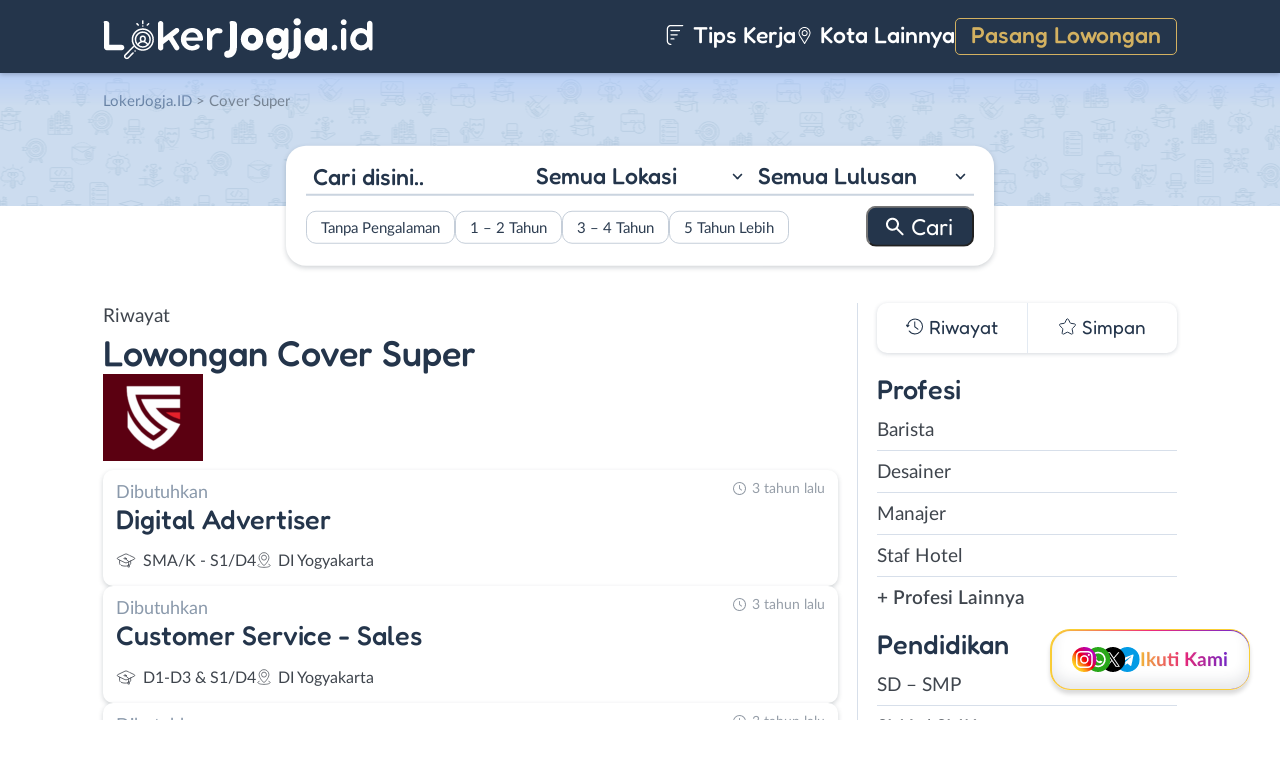

--- FILE ---
content_type: text/html; charset=UTF-8
request_url: https://www.lokerjogja.id/perusahaan/cover-super
body_size: 10425
content:
<!DOCTYPE html>
<html lang="en">
<head>
<meta http-equiv="content-type" content="text/html; charset=UTF-8"/>
<meta http-equiv="X-UA-Compatible" content="IE=edge">
<meta name="viewport" content="width=device-width, initial-scale=1.0">
<meta name="theme-color" content="#24354B">
<meta name='robots' content='index, follow, max-image-preview:large, max-snippet:-1, max-video-preview:-1'/>
<style>img:is([sizes="auto" i], [sizes^="auto," i]){contain-intrinsic-size:3000px 1500px}</style>
<title>Riwayat Lowongan Kerja Perusahaan Cover Super - LokerJogja.ID</title>
<meta name="description" content="Daftar riwayat lowongan kerja perusahaan Cover Super yang pernah dipasang di LokerJogja.ID."/>
<link rel="canonical" href="https://www.lokerjogja.id/perusahaan/cover-super/"/>
<meta property="og:locale" content="id_ID"/>
<meta property="og:type" content="article"/>
<meta property="og:title" content="Riwayat Lowongan Kerja Perusahaan Cover Super - LokerJogja.ID"/>
<meta property="og:description" content="Daftar riwayat lowongan kerja perusahaan Cover Super yang pernah dipasang di LokerJogja.ID."/>
<meta property="og:url" content="https://www.lokerjogja.id/perusahaan/cover-super/"/>
<meta property="og:site_name" content="LokerJogja.ID"/>
<meta name="twitter:card" content="summary_large_image"/>
<meta name="twitter:site" content="@lokerjogjax"/>
<script type="application/ld+json" class="yoast-schema-graph">{"@context":"https://schema.org","@graph":[{"@type":"CollectionPage","@id":"https://www.lokerjogja.id/perusahaan/cover-super/","url":"https://www.lokerjogja.id/perusahaan/cover-super/","name":"Riwayat Lowongan Kerja Perusahaan Cover Super - LokerJogja.ID","isPartOf":{"@id":"https://www.lokerjogja.id/#website"},"primaryImageOfPage":{"@id":"https://www.lokerjogja.id/perusahaan/cover-super/#primaryimage"},"image":{"@id":"https://www.lokerjogja.id/perusahaan/cover-super/#primaryimage"},"thumbnailUrl":"https://www.lokerjogja.id/wp-content/uploads/2023/03/Cover-Super-Banner.jpg","description":"Daftar riwayat lowongan kerja perusahaan Cover Super yang pernah dipasang di LokerJogja.ID.","breadcrumb":{"@id":"https://www.lokerjogja.id/perusahaan/cover-super/#breadcrumb"},"inLanguage":"id-ID"},{"@type":"ImageObject","inLanguage":"id-ID","@id":"https://www.lokerjogja.id/perusahaan/cover-super/#primaryimage","url":"https://www.lokerjogja.id/wp-content/uploads/2023/03/Cover-Super-Banner.jpg","contentUrl":"https://www.lokerjogja.id/wp-content/uploads/2023/03/Cover-Super-Banner.jpg","width":640,"height":800,"caption":"Cover Super Banner"},{"@type":"BreadcrumbList","@id":"https://www.lokerjogja.id/perusahaan/cover-super/#breadcrumb","itemListElement":[{"@type":"ListItem","position":1,"name":"Home","item":"https://www.lokerjogja.id/"},{"@type":"ListItem","position":2,"name":"Cover Super"}]},{"@type":"WebSite","@id":"https://www.lokerjogja.id/#website","url":"https://www.lokerjogja.id/","name":"LokerJogja.ID","description":"Loker Jogja ID","publisher":{"@id":"https://www.lokerjogja.id/#organization"},"potentialAction":[{"@type":"SearchAction","target":{"@type":"EntryPoint","urlTemplate":"https://www.lokerjogja.id/?s={search_term_string}"},"query-input":{"@type":"PropertyValueSpecification","valueRequired":true,"valueName":"search_term_string"}}],"inLanguage":"id-ID"},{"@type":"Organization","@id":"https://www.lokerjogja.id/#organization","name":"LokerJogja.ID","url":"https://www.lokerjogja.id/","logo":{"@type":"ImageObject","inLanguage":"id-ID","@id":"https://www.lokerjogja.id/#/schema/logo/image/","url":"https://www.lokerjogja.id/wp-content/uploads/2018/10/lokerjogja.jpg","contentUrl":"https://www.lokerjogja.id/wp-content/uploads/2018/10/lokerjogja.jpg","width":500,"height":500,"caption":"LokerJogja.ID"},"image":{"@id":"https://www.lokerjogja.id/#/schema/logo/image/"},"sameAs":["https://www.facebook.com/lokerjogjaid/","https://x.com/lokerjogjax","https://www.instagram.com/lokerjogjayk/","https://www.linkedin.com/company/lokerjogjaid"]}]}</script>
<link rel="manifest" href="/pwa-manifest.json">
<link rel="apple-touch-icon" sizes="512x512" href="https://www.lokerjogja.id/wp-content/themes/loker-v2/assets/img/app/icon/jogja/LokerJogja.ID-512-Icon.png">
<link rel="apple-touch-icon-precomposed" sizes="192x192" href="https://www.lokerjogja.id/wp-content/themes/loker-v2/assets/img/app/icon/jogja/LokerJogja.ID-192-Icon.png">
<link rel="alternate" type="application/rss+xml" title="LokerJogja.ID &raquo; Feed" href="https://www.lokerjogja.id/feed/"/>
<link rel="alternate" type="application/rss+xml" title="LokerJogja.ID &raquo; Umpan Komentar" href="https://www.lokerjogja.id/comments/feed/"/>
<link rel="alternate" type="application/rss+xml" title="Umpan LokerJogja.ID &raquo; Cover Super Perusahaan" href="https://www.lokerjogja.id/perusahaan/cover-super/feed/"/>
<link rel="stylesheet" type="text/css" href="//www.lokerjogja.id/wp-content/cache/wpfc-minified/2xuisfvh/fmsii.css" media="all"/>
<style id='classic-theme-styles-inline-css'>.wp-block-button__link{color:#fff;background-color:#32373c;border-radius:9999px;box-shadow:none;text-decoration:none;padding:calc(.667em + 2px) calc(1.333em + 2px);font-size:1.125em}.wp-block-file__button{background:#32373c;color:#fff;text-decoration:none}</style>
<style id='global-styles-inline-css'>:root{--wp--preset--aspect-ratio--square:1;--wp--preset--aspect-ratio--4-3:4/3;--wp--preset--aspect-ratio--3-4:3/4;--wp--preset--aspect-ratio--3-2:3/2;--wp--preset--aspect-ratio--2-3:2/3;--wp--preset--aspect-ratio--16-9:16/9;--wp--preset--aspect-ratio--9-16:9/16;--wp--preset--color--black:#000000;--wp--preset--color--cyan-bluish-gray:#abb8c3;--wp--preset--color--white:#ffffff;--wp--preset--color--pale-pink:#f78da7;--wp--preset--color--vivid-red:#cf2e2e;--wp--preset--color--luminous-vivid-orange:#ff6900;--wp--preset--color--luminous-vivid-amber:#fcb900;--wp--preset--color--light-green-cyan:#7bdcb5;--wp--preset--color--vivid-green-cyan:#00d084;--wp--preset--color--pale-cyan-blue:#8ed1fc;--wp--preset--color--vivid-cyan-blue:#0693e3;--wp--preset--color--vivid-purple:#9b51e0;--wp--preset--gradient--vivid-cyan-blue-to-vivid-purple:linear-gradient(135deg,rgba(6,147,227,1) 0%,rgb(155,81,224) 100%);--wp--preset--gradient--light-green-cyan-to-vivid-green-cyan:linear-gradient(135deg,rgb(122,220,180) 0%,rgb(0,208,130) 100%);--wp--preset--gradient--luminous-vivid-amber-to-luminous-vivid-orange:linear-gradient(135deg,rgba(252,185,0,1) 0%,rgba(255,105,0,1) 100%);--wp--preset--gradient--luminous-vivid-orange-to-vivid-red:linear-gradient(135deg,rgba(255,105,0,1) 0%,rgb(207,46,46) 100%);--wp--preset--gradient--very-light-gray-to-cyan-bluish-gray:linear-gradient(135deg,rgb(238,238,238) 0%,rgb(169,184,195) 100%);--wp--preset--gradient--cool-to-warm-spectrum:linear-gradient(135deg,rgb(74,234,220) 0%,rgb(151,120,209) 20%,rgb(207,42,186) 40%,rgb(238,44,130) 60%,rgb(251,105,98) 80%,rgb(254,248,76) 100%);--wp--preset--gradient--blush-light-purple:linear-gradient(135deg,rgb(255,206,236) 0%,rgb(152,150,240) 100%);--wp--preset--gradient--blush-bordeaux:linear-gradient(135deg,rgb(254,205,165) 0%,rgb(254,45,45) 50%,rgb(107,0,62) 100%);--wp--preset--gradient--luminous-dusk:linear-gradient(135deg,rgb(255,203,112) 0%,rgb(199,81,192) 50%,rgb(65,88,208) 100%);--wp--preset--gradient--pale-ocean:linear-gradient(135deg,rgb(255,245,203) 0%,rgb(182,227,212) 50%,rgb(51,167,181) 100%);--wp--preset--gradient--electric-grass:linear-gradient(135deg,rgb(202,248,128) 0%,rgb(113,206,126) 100%);--wp--preset--gradient--midnight:linear-gradient(135deg,rgb(2,3,129) 0%,rgb(40,116,252) 100%);--wp--preset--font-size--small:13px;--wp--preset--font-size--medium:20px;--wp--preset--font-size--large:36px;--wp--preset--font-size--x-large:42px;--wp--preset--spacing--20:0.44rem;--wp--preset--spacing--30:0.67rem;--wp--preset--spacing--40:1rem;--wp--preset--spacing--50:1.5rem;--wp--preset--spacing--60:2.25rem;--wp--preset--spacing--70:3.38rem;--wp--preset--spacing--80:5.06rem;--wp--preset--shadow--natural:6px 6px 9px rgba(0, 0, 0, 0.2);--wp--preset--shadow--deep:12px 12px 50px rgba(0, 0, 0, 0.4);--wp--preset--shadow--sharp:6px 6px 0px rgba(0, 0, 0, 0.2);--wp--preset--shadow--outlined:6px 6px 0px -3px rgba(255, 255, 255, 1), 6px 6px rgba(0, 0, 0, 1);--wp--preset--shadow--crisp:6px 6px 0px rgba(0, 0, 0, 1);}:where(.is-layout-flex){gap:0.5em;}:where(.is-layout-grid){gap:0.5em;}body .is-layout-flex{display:flex;}.is-layout-flex{flex-wrap:wrap;align-items:center;}.is-layout-flex > :is(*, div){margin:0;}body .is-layout-grid{display:grid;}.is-layout-grid > :is(*, div){margin:0;}:where(.wp-block-columns.is-layout-flex){gap:2em;}:where(.wp-block-columns.is-layout-grid){gap:2em;}:where(.wp-block-post-template.is-layout-flex){gap:1.25em;}:where(.wp-block-post-template.is-layout-grid){gap:1.25em;}.has-black-color{color:var(--wp--preset--color--black) !important;}.has-cyan-bluish-gray-color{color:var(--wp--preset--color--cyan-bluish-gray) !important;}.has-white-color{color:var(--wp--preset--color--white) !important;}.has-pale-pink-color{color:var(--wp--preset--color--pale-pink) !important;}.has-vivid-red-color{color:var(--wp--preset--color--vivid-red) !important;}.has-luminous-vivid-orange-color{color:var(--wp--preset--color--luminous-vivid-orange) !important;}.has-luminous-vivid-amber-color{color:var(--wp--preset--color--luminous-vivid-amber) !important;}.has-light-green-cyan-color{color:var(--wp--preset--color--light-green-cyan) !important;}.has-vivid-green-cyan-color{color:var(--wp--preset--color--vivid-green-cyan) !important;}.has-pale-cyan-blue-color{color:var(--wp--preset--color--pale-cyan-blue) !important;}.has-vivid-cyan-blue-color{color:var(--wp--preset--color--vivid-cyan-blue) !important;}.has-vivid-purple-color{color:var(--wp--preset--color--vivid-purple) !important;}.has-black-background-color{background-color:var(--wp--preset--color--black) !important;}.has-cyan-bluish-gray-background-color{background-color:var(--wp--preset--color--cyan-bluish-gray) !important;}.has-white-background-color{background-color:var(--wp--preset--color--white) !important;}.has-pale-pink-background-color{background-color:var(--wp--preset--color--pale-pink) !important;}.has-vivid-red-background-color{background-color:var(--wp--preset--color--vivid-red) !important;}.has-luminous-vivid-orange-background-color{background-color:var(--wp--preset--color--luminous-vivid-orange) !important;}.has-luminous-vivid-amber-background-color{background-color:var(--wp--preset--color--luminous-vivid-amber) !important;}.has-light-green-cyan-background-color{background-color:var(--wp--preset--color--light-green-cyan) !important;}.has-vivid-green-cyan-background-color{background-color:var(--wp--preset--color--vivid-green-cyan) !important;}.has-pale-cyan-blue-background-color{background-color:var(--wp--preset--color--pale-cyan-blue) !important;}.has-vivid-cyan-blue-background-color{background-color:var(--wp--preset--color--vivid-cyan-blue) !important;}.has-vivid-purple-background-color{background-color:var(--wp--preset--color--vivid-purple) !important;}.has-black-border-color{border-color:var(--wp--preset--color--black) !important;}.has-cyan-bluish-gray-border-color{border-color:var(--wp--preset--color--cyan-bluish-gray) !important;}.has-white-border-color{border-color:var(--wp--preset--color--white) !important;}.has-pale-pink-border-color{border-color:var(--wp--preset--color--pale-pink) !important;}.has-vivid-red-border-color{border-color:var(--wp--preset--color--vivid-red) !important;}.has-luminous-vivid-orange-border-color{border-color:var(--wp--preset--color--luminous-vivid-orange) !important;}.has-luminous-vivid-amber-border-color{border-color:var(--wp--preset--color--luminous-vivid-amber) !important;}.has-light-green-cyan-border-color{border-color:var(--wp--preset--color--light-green-cyan) !important;}.has-vivid-green-cyan-border-color{border-color:var(--wp--preset--color--vivid-green-cyan) !important;}.has-pale-cyan-blue-border-color{border-color:var(--wp--preset--color--pale-cyan-blue) !important;}.has-vivid-cyan-blue-border-color{border-color:var(--wp--preset--color--vivid-cyan-blue) !important;}.has-vivid-purple-border-color{border-color:var(--wp--preset--color--vivid-purple) !important;}.has-vivid-cyan-blue-to-vivid-purple-gradient-background{background:var(--wp--preset--gradient--vivid-cyan-blue-to-vivid-purple) !important;}.has-light-green-cyan-to-vivid-green-cyan-gradient-background{background:var(--wp--preset--gradient--light-green-cyan-to-vivid-green-cyan) !important;}.has-luminous-vivid-amber-to-luminous-vivid-orange-gradient-background{background:var(--wp--preset--gradient--luminous-vivid-amber-to-luminous-vivid-orange) !important;}.has-luminous-vivid-orange-to-vivid-red-gradient-background{background:var(--wp--preset--gradient--luminous-vivid-orange-to-vivid-red) !important;}.has-very-light-gray-to-cyan-bluish-gray-gradient-background{background:var(--wp--preset--gradient--very-light-gray-to-cyan-bluish-gray) !important;}.has-cool-to-warm-spectrum-gradient-background{background:var(--wp--preset--gradient--cool-to-warm-spectrum) !important;}.has-blush-light-purple-gradient-background{background:var(--wp--preset--gradient--blush-light-purple) !important;}.has-blush-bordeaux-gradient-background{background:var(--wp--preset--gradient--blush-bordeaux) !important;}.has-luminous-dusk-gradient-background{background:var(--wp--preset--gradient--luminous-dusk) !important;}.has-pale-ocean-gradient-background{background:var(--wp--preset--gradient--pale-ocean) !important;}.has-electric-grass-gradient-background{background:var(--wp--preset--gradient--electric-grass) !important;}.has-midnight-gradient-background{background:var(--wp--preset--gradient--midnight) !important;}.has-small-font-size{font-size:var(--wp--preset--font-size--small) !important;}.has-medium-font-size{font-size:var(--wp--preset--font-size--medium) !important;}.has-large-font-size{font-size:var(--wp--preset--font-size--large) !important;}.has-x-large-font-size{font-size:var(--wp--preset--font-size--x-large) !important;}:where(.wp-block-post-template.is-layout-flex){gap:1.25em;}:where(.wp-block-post-template.is-layout-grid){gap:1.25em;}:where(.wp-block-columns.is-layout-flex){gap:2em;}:where(.wp-block-columns.is-layout-grid){gap:2em;}:root :where(.wp-block-pullquote){font-size:1.5em;line-height:1.6;}</style>
<link rel="stylesheet" type="text/css" href="//www.lokerjogja.id/wp-content/cache/wpfc-minified/q8iyhcqs/fmsii.css" media="all"/>
<link rel="https://api.w.org/" href="https://www.lokerjogja.id/wp-json/"/><link rel="alternate" title="JSON" type="application/json" href="https://www.lokerjogja.id/wp-json/wp/v2/perusahaan/2570"/><link rel="EditURI" type="application/rsd+xml" title="RSD" href="https://www.lokerjogja.id/xmlrpc.php?rsd"/>
<meta name="generator" content="WordPress 6.8.3"/>
<style>.recentcomments a{display:inline !important;padding:0 !important;margin:0 !important;}</style><link rel="icon" href="https://www.lokerjogja.id/wp-content/uploads/2024/05/cropped-LokerJogja-Icon-32x32.png" sizes="32x32"/>
<link rel="icon" href="https://www.lokerjogja.id/wp-content/uploads/2024/05/cropped-LokerJogja-Icon-192x192.png" sizes="192x192"/>
<meta name="msapplication-TileImage" content="https://www.lokerjogja.id/wp-content/uploads/2024/05/cropped-LokerJogja-Icon-270x270.png"/>
<meta name="pwaforwp" content="wordpress-plugin"/>
<meta name="theme-color" content="#24354B">
<meta name="apple-mobile-web-app-title" content="Loker Jogja">
<meta name="application-name" content="Loker Jogja">
<meta name="apple-mobile-web-app-capable" content="yes">
<meta name="apple-mobile-web-app-status-bar-style" content="default">
<meta name="mobile-web-app-capable" content="yes">
<meta name="apple-touch-fullscreen" content="yes">
<link rel="apple-touch-icon" sizes="192x192" href="https://www.lokerjogja.id/wp-content/themes/loker-v2/assets/img/app/icon/jogja/LokerJogja.ID-192-Icon.png">
<link rel="apple-touch-icon" sizes="512x512" href="https://www.lokerjogja.id/wp-content/themes/loker-v2/assets/img/app/splash-screen/LokerJogja.ID-Splash-Screen-512.png">
</head>
<body class="tax-perusahaan term-cover-super term-2570 wp-theme-loker-v2">
<header>
<div class="inner">
<div id="logo" class="jogja"> <a href="https://www.lokerjogja.id/" data-wpel-link="internal"> <img src="https://www.lokerjogja.id/wp-content/themes/loker-v2/assets/img/logo/header/loker-jogja.svg" alt="Loker Jogja - Lowongan Kerja Jogja"> </a></div><div id="main-menu">
<div class="menu-main-menu-container"><ul id="menu-main-menu" class="menu"><li id="menu-item-5" class="artikel menu-item menu-item-type-custom menu-item-object-custom menu-item-5"><a href="https://www.lokerjogja.id/artikel/" data-wpel-link="internal"><i></i> Tips Kerja</a></li> <li id="menu-item-21407" class="kota-lain menu-item menu-item-type-custom menu-item-object-custom menu-item-21407"><a href="#"><span class="link"><i></i> Kota Lainnya</span></a></li> <li id="menu-item-7" class="pasang-lowongan menu-item menu-item-type-custom menu-item-object-custom menu-item-7"><a rel="nofollow" href="https://www.lokerjogja.id/pasang/" data-wpel-link="internal">Pasang Lowongan</a></li> </ul></div></div><div class="mobile-menu"> <span></span> <span></span> <span></span> <span></span></div></div></header>
<main>
<div id="hero">
<div class="inner">
<div class="breadcumbs-container">
<div class="breadcrumbs" typeof="BreadcrumbList" vocab="http://schema.org/"> <span property="itemListElement" typeof="ListItem"><a property="item" typeof="WebPage" title="Loker Jogja" href="https://www.lokerjogja.id" class="home" data-wpel-link="internal"><span property="name">LokerJogja.ID</span></a><meta property="position" content="1"></span> &gt; <span property="itemListElement" typeof="ListItem"><span property="name" class="archive taxonomy perusahaan current-item">Cover Super</span><meta property="url" content="https://www.lokerjogja.id/perusahaan/cover-super/"><meta property="position" content="2"></span></div></div><div id="search-block"> <form data-sf-form-id='249' data-is-rtl='0' data-maintain-state='' data-results-url='https://www.lokerjogja.id/?sfid=249' data-ajax-form-url='https://www.lokerjogja.id/?sfid=249&amp;sf_action=get_data&amp;sf_data=form' data-display-result-method='archive' data-use-history-api='1' data-template-loaded='0' data-lang-code='id' data-ajax='0' data-init-paged='1' data-auto-update='' action='https://www.lokerjogja.id/?sfid=249' method='post' class='searchandfilter' id='search-filter-form-249' autocomplete='off' data-instance-count='1'><ul><li class="sf-field-search" data-sf-field-name="search" data-sf-field-type="search" data-sf-field-input-type=""> <label> <input placeholder="Cari disini.." name="_sf_search[]" class="sf-input-text" type="text" value="" title=""></label> </li><li class="sf-field-taxonomy-lokasi" data-sf-field-name="_sft_lokasi" data-sf-field-type="taxonomy" data-sf-field-input-type="select"> <label> <select name="_sft_lokasi[]" class="sf-input-select" title=""> <option class="sf-level-0 sf-item-0 sf-option-active" selected="selected" data-sf-count="0" data-sf-depth="0" value="">Semua Lokasi</option> <option class="sf-level-0 sf-item-10" data-sf-count="22530" data-sf-depth="0" value="yogyakarta">Kota Jogja</option> <option class="sf-level-0 sf-item-11" data-sf-count="30061" data-sf-depth="0" value="sleman">Sleman</option> <option class="sf-level-0 sf-item-12" data-sf-count="14083" data-sf-depth="0" value="bantul">Bantul</option> <option class="sf-level-0 sf-item-13" data-sf-count="7502" data-sf-depth="0" value="kulon-progo">Kulon Progo</option> <option class="sf-level-0 sf-item-14" data-sf-count="7534" data-sf-depth="0" value="gunungkidul">Gunungkidul</option> <option class="sf-level-0 sf-item-53" data-sf-count="3598" data-sf-depth="0" value="luar-diy">Luar DIY</option> <option class="sf-level-0 sf-item-7413" data-sf-count="453" data-sf-depth="0" value="bebas-remote-work">Bebas (Remote Work)</option> </select></label> </li><li class="sf-field-taxonomy-pendidikan" data-sf-field-name="_sft_pendidikan" data-sf-field-type="taxonomy" data-sf-field-input-type="select"> <label> <select name="_sft_pendidikan[]" class="sf-input-select" title=""> <option class="sf-level-0 sf-item-0 sf-option-active" selected="selected" data-sf-count="0" data-sf-depth="0" value="">Semua Lulusan</option> <option class="sf-level-0 sf-item-100" data-sf-count="2258" data-sf-depth="0" value="sd-smp">SD &#8211; SMP</option> <option class="sf-level-0 sf-item-101" data-sf-count="42498" data-sf-depth="0" value="sma-smk">SMA / SMK</option> <option class="sf-level-0 sf-item-102" data-sf-count="23511" data-sf-depth="0" value="d1-d3">D1 &#8211; D3</option> <option class="sf-level-0 sf-item-103" data-sf-count="26464" data-sf-depth="0" value="s1-d4">S1 / D4</option> <option class="sf-level-0 sf-item-125" data-sf-count="829" data-sf-depth="0" value="s2-profesi">S2 / Profesi</option> <option class="sf-level-0 sf-item-9979" data-sf-count="11" data-sf-depth="0" value="s3">S3</option> </select></label> </li><li class="sf-field-taxonomy-pengalaman-kerja" data-sf-field-name="_sft_pengalaman-kerja" data-sf-field-type="taxonomy" data-sf-field-input-type="checkbox"> <ul data-operator="or"> <li class="sf-level-0 sf-item-10308" data-sf-count="13863" data-sf-depth="0"><input class="sf-input-checkbox" type="checkbox" value="tanpa-pengalaman" name="_sft_pengalaman-kerja[]" id="sf-input-17b08a70f54ea2609ba90d3c5258614d"><label class="sf-label-checkbox" for="sf-input-17b08a70f54ea2609ba90d3c5258614d">Tanpa Pengalaman</label></li><li class="sf-level-0 sf-item-10309" data-sf-count="12652" data-sf-depth="0"><input class="sf-input-checkbox" type="checkbox" value="1-2-tahun" name="_sft_pengalaman-kerja[]" id="sf-input-34f46fa9985e03aa5f981da6bcc96d13"><label class="sf-label-checkbox" for="sf-input-34f46fa9985e03aa5f981da6bcc96d13">1 &#8211; 2 Tahun</label></li><li class="sf-level-0 sf-item-10310" data-sf-count="991" data-sf-depth="0"><input class="sf-input-checkbox" type="checkbox" value="3-4-tahun" name="_sft_pengalaman-kerja[]" id="sf-input-c7aaad42e5d0f8309b08dcd94c2c21f3"><label class="sf-label-checkbox" for="sf-input-c7aaad42e5d0f8309b08dcd94c2c21f3">3 &#8211; 4 Tahun</label></li><li class="sf-level-0 sf-item-10311" data-sf-count="221" data-sf-depth="0"><input class="sf-input-checkbox" type="checkbox" value="5-tahun-lebih" name="_sft_pengalaman-kerja[]" id="sf-input-2e5e050276017c5d9a757f0ecc093221"><label class="sf-label-checkbox" for="sf-input-2e5e050276017c5d9a757f0ecc093221">5 Tahun Lebih</label></li> </ul> </li><li class="sf-field-submit" data-sf-field-name="submit" data-sf-field-type="submit" data-sf-field-input-type=""><input type="submit" name="_sf_submit" value="Cari"></li></ul></form></div></div></div><div id="loker-container">
<div id="loker-archive">
<div class="company-info">
<div class="heading"> <span class="sub-heading">Riwayat </span> <h1><span class="sub-heading">Lowongan</span> <span class="main-heading">Cover Super</span></h1></div><div class="img-perusahaan"> <img width="100" height="87" src="https://www.lokerjogja.id/wp-content/uploads/2022/09/Lowongan-Kerja-di-Cover-Super-100x87.png" class="attachment-thumb100 size-thumb100" alt="Loker Cover Super" decoding="async"/></div></div><div class="loker-list">
<div class="loker-item hoverable">
<a href="https://www.lokerjogja.id/lowongan/digital-advertiser-di-cover-super/" target="_blank" title="Lowongan Kerja Digital Advertiser di Cover Super - Yogyakarta" data-wpel-link="internal">
<div class="loker-right">
<div class="bth">Dibutuhkan</div><h3>Digital Advertiser                                     </h3>
<ul class="row-2">
<li class="pendidikan">SMA/K - S1/D4</li>
<li class="lokasi">DI Yogyakarta</li>
</ul>
<div class="waktu">3 tahun lalu</div></div></a></div><div class="loker-item hoverable">
<a href="https://www.lokerjogja.id/lowongan/customer-service-sales-di-cover-super/" target="_blank" title="Lowongan Kerja Customer Service &#8211; Sales di Cover Super - Yogyakarta" data-wpel-link="internal">
<div class="loker-right">
<div class="bth">Dibutuhkan</div><h3>Customer Service - Sales                                    </h3>
<ul class="row-2">
<li class="pendidikan">D1-D3 & S1/D4</li>
<li class="lokasi">DI Yogyakarta</li>
</ul>
<div class="waktu">3 tahun lalu</div></div></a></div><div class="loker-item hoverable">
<a href="https://www.lokerjogja.id/lowongan/customer-service-sales-social-media-specialist-di-cover-super/" target="_blank" title="Lowongan Kerja Customer Service &#038; Sales &#8211; Social Media Specialist di Cover Super - Yogyakarta" data-wpel-link="internal">
<div class="loker-right">
<div class="bth">Dibutuhkan</div><h3>Customer Service &amp; Sales - Social Media Specialist                                    </h3>
<ul class="row-2">
<li class="pendidikan">D1-D3 & S1/D4</li>
<li class="lokasi">DI Yogyakarta</li>
</ul>
<div class="waktu">3 tahun lalu</div></div></a></div><div class="loker-item hoverable">
<a href="https://www.lokerjogja.id/lowongan/customer-care-cs-sales-di-cover-super/" target="_blank" title="Lowongan Kerja Customer Care &#8211; CS &#038; Sales di Cover Super - Yogyakarta" data-wpel-link="internal">
<div class="loker-right">
<div class="bth">Dibutuhkan</div><h3>Customer Care - CS &amp; Sales                                    </h3>
<ul class="row-2">
<li class="pendidikan">SMA / SMK</li>
<li class="lokasi">Kota Jogja</li>
</ul>
<div class="expired">ditutup</div></div></a></div></div><div class="page-load-status"> <span class="infinite-scroll-request"></span></div><div class="navigation">
<div class="left"></div><div class="right"></div></div></div><div id="sidebar"><div id="search-widget" class="scroll"></div><div id="lokerHistory-block"> <ul> <li class="riwayat">Riwayat</li> <li class="simpan">Simpan</li> </ul></div><div id="catMenu-block">
<h4 class="active">Profesi</h4>
<div class="menu-list active">
<div class="menu-menu-profesi-container"><ul id="menu-menu-profesi" class="menu"><li id="menu-item-356" class="menu-item menu-item-type-taxonomy menu-item-object-profesi menu-item-356"><a href="https://www.lokerjogja.id/profesi/barista/" data-wpel-link="internal">Barista</a></li> <li id="menu-item-353" class="menu-item menu-item-type-taxonomy menu-item-object-profesi menu-item-353"><a href="https://www.lokerjogja.id/profesi/desainer/" data-wpel-link="internal">Desainer</a></li> <li id="menu-item-354" class="menu-item menu-item-type-taxonomy menu-item-object-profesi menu-item-354"><a href="https://www.lokerjogja.id/profesi/manajer/" data-wpel-link="internal">Manajer</a></li> <li id="menu-item-2488" class="menu-item menu-item-type-taxonomy menu-item-object-profesi menu-item-2488"><a href="https://www.lokerjogja.id/profesi/staf-hotel/" data-wpel-link="internal">Staf Hotel</a></li> <li id="menu-item-19" class="profesi-lain menu-item menu-item-type-custom menu-item-object-custom menu-item-19"><a href="#">+ Profesi Lainnya</a></li> </ul></div></div><h4>Pendidikan</h4>
<div class="menu-list">
<div class="menu-menu-pendidikan-container"><ul id="menu-menu-pendidikan" class="menu"><li id="menu-item-1178" class="menu-item menu-item-type-taxonomy menu-item-object-pendidikan menu-item-1178"><a href="https://www.lokerjogja.id/pendidikan/sd-smp/" title="Loker SD &#8211; SMP Jogja" data-wpel-link="internal">SD &#8211; SMP</a></li> <li id="menu-item-1177" class="menu-item menu-item-type-taxonomy menu-item-object-pendidikan menu-item-1177"><a href="https://www.lokerjogja.id/pendidikan/sma-smk/" title="Loker SMA / SMK Jogja" data-wpel-link="internal">SMA / SMK</a></li> <li id="menu-item-1175" class="menu-item menu-item-type-taxonomy menu-item-object-pendidikan menu-item-1175"><a href="https://www.lokerjogja.id/pendidikan/d1-d3/" title="Loker D1 &#8211; D3 Jogja" data-wpel-link="internal">D1 &#8211; D3</a></li> <li id="menu-item-1176" class="menu-item menu-item-type-taxonomy menu-item-object-pendidikan menu-item-1176"><a href="https://www.lokerjogja.id/pendidikan/s1-d4/" title="Loker S1 / D4 Jogja" data-wpel-link="internal">S1 / D4</a></li> <li id="menu-item-4689" class="menu-item menu-item-type-taxonomy menu-item-object-pendidikan menu-item-4689"><a href="https://www.lokerjogja.id/pendidikan/s2-profesi/" title="Loker S2 / Profesi Jogja" data-wpel-link="internal">S2 / Profesi</a></li> </ul></div></div><h4>Pengalaman</h4>
<div class="menu-list">
<div class="menu-pengalaman-kerja-container"><ul id="menu-pengalaman-kerja" class="menu"><li id="menu-item-132052" class="menu-item menu-item-type-taxonomy menu-item-object-pengalaman-kerja menu-item-132052"><a href="https://www.lokerjogja.id/pengalaman-kerja/tanpa-pengalaman/" data-wpel-link="internal">Tanpa Pengalaman</a></li> <li id="menu-item-132049" class="menu-item menu-item-type-taxonomy menu-item-object-pengalaman-kerja menu-item-132049"><a href="https://www.lokerjogja.id/pengalaman-kerja/1-2-tahun/" data-wpel-link="internal">1 &#8211; 2 Tahun</a></li> <li id="menu-item-132050" class="menu-item menu-item-type-taxonomy menu-item-object-pengalaman-kerja menu-item-132050"><a href="https://www.lokerjogja.id/pengalaman-kerja/3-4-tahun/" data-wpel-link="internal">3 &#8211; 4 Tahun</a></li> <li id="menu-item-132051" class="menu-item menu-item-type-taxonomy menu-item-object-pengalaman-kerja menu-item-132051"><a href="https://www.lokerjogja.id/pengalaman-kerja/5-tahun-lebih/" data-wpel-link="internal">5 Tahun Lebih</a></li> </ul></div></div><h4>Lokasi</h4>
<div class="menu-list">
<div class="menu-menu-lokasi-container"><ul id="menu-menu-lokasi" class="menu"><li id="menu-item-29" class="menu-item menu-item-type-taxonomy menu-item-object-lokasi menu-item-29"><a href="https://www.lokerjogja.id/lokasi/yogyakarta/" title="Loker Kota Jogja" data-wpel-link="internal">Kota Jogja</a></li> <li id="menu-item-31" class="menu-item menu-item-type-taxonomy menu-item-object-lokasi menu-item-31"><a href="https://www.lokerjogja.id/lokasi/sleman/" title="Loker Sleman" data-wpel-link="internal">Sleman</a></li> <li id="menu-item-27" class="menu-item menu-item-type-taxonomy menu-item-object-lokasi menu-item-27"><a href="https://www.lokerjogja.id/lokasi/bantul/" title="Loker Bantul" data-wpel-link="internal">Bantul</a></li> <li id="menu-item-30" class="menu-item menu-item-type-taxonomy menu-item-object-lokasi menu-item-30"><a href="https://www.lokerjogja.id/lokasi/kulon-progo/" title="Loker Kulonprogo" data-wpel-link="internal">Kulon Progo</a></li> <li id="menu-item-28" class="menu-item menu-item-type-taxonomy menu-item-object-lokasi menu-item-28"><a href="https://www.lokerjogja.id/lokasi/gunungkidul/" title="Loker Gunungkidul" data-wpel-link="internal">Gunungkidul</a></li> <li id="menu-item-517" class="menu-item menu-item-type-taxonomy menu-item-object-lokasi menu-item-517"><a href="https://www.lokerjogja.id/lokasi/luar-diy/" title="Loker di luar DI Yogyakarta" data-wpel-link="internal">Luar DIY</a></li> <li id="menu-item-124898" class="lokasi-lain menu-item menu-item-type-custom menu-item-object-custom menu-item-124898"><a href="#">+ Lokasi Lainnya</a></li> </ul></div></div></div></div></div><div id="profesi-overlay">
<div class="box">
<input type="text" id="cariProfesi" placeholder="Cari disini..">
<div class="content custom-scrollbar"> <ul id="profesi-list"> <li> <a href="https://www.lokerjogja.id/profesi/administrasi" data-wpel-link="internal">Administrasi </a> </li> <li> <a href="https://www.lokerjogja.id/profesi/ahli-gizi" data-wpel-link="internal">Ahli Gizi </a> </li> <li> <a href="https://www.lokerjogja.id/profesi/ahli-kecantikan" data-wpel-link="internal">Ahli Kecantikan </a> </li> <li> <a href="https://www.lokerjogja.id/profesi/analis-peneliti" data-wpel-link="internal">Analis / Peneliti </a> </li> <li> <a href="https://www.lokerjogja.id/profesi/animator" data-wpel-link="internal">Animator </a> </li> <li> <a href="https://www.lokerjogja.id/profesi/apoteker" data-wpel-link="internal">Apoteker </a> </li> <li> <a href="https://www.lokerjogja.id/profesi/arsitek" data-wpel-link="internal">Arsitek </a> </li> <li> <a href="https://www.lokerjogja.id/profesi/asisten" data-wpel-link="internal">Asisten </a> </li> <li> <a href="https://www.lokerjogja.id/profesi/baker" data-wpel-link="internal">Baker </a> </li> <li> <a href="https://www.lokerjogja.id/profesi/barista" data-wpel-link="internal">Barista </a> </li> <li> <a href="https://www.lokerjogja.id/profesi/bartender" data-wpel-link="internal">Bartender </a> </li> <li> <a href="https://www.lokerjogja.id/profesi/bidan" data-wpel-link="internal">Bidan </a> </li> <li> <a href="https://www.lokerjogja.id/profesi/crew-kapal" data-wpel-link="internal">Crew Kapal </a> </li> <li> <a href="https://www.lokerjogja.id/profesi/desainer" data-wpel-link="internal">Desainer </a> </li> <li> <a href="https://www.lokerjogja.id/profesi/distributor" data-wpel-link="internal">Distributor </a> </li> <li> <a href="https://www.lokerjogja.id/profesi/dokter" data-wpel-link="internal">Dokter </a> </li> <li> <a href="https://www.lokerjogja.id/profesi/dokter-hewan" data-wpel-link="internal">Dokter Hewan </a> </li> <li> <a href="https://www.lokerjogja.id/profesi/fasilitator" data-wpel-link="internal">Fasilitator </a> </li> <li> <a href="https://www.lokerjogja.id/profesi/fotografer" data-wpel-link="internal">Fotografer </a> </li> <li> <a href="https://www.lokerjogja.id/profesi/geologist" data-wpel-link="internal">Geologist </a> </li> <li> <a href="https://www.lokerjogja.id/profesi/helper" data-wpel-link="internal">Helper </a> </li> <li> <a href="https://www.lokerjogja.id/profesi/it-programmer" data-wpel-link="internal">IT / Programmer </a> </li> <li> <a href="https://www.lokerjogja.id/profesi/karyawan-cuci" data-wpel-link="internal">Karyawan Cuci </a> </li> <li> <a href="https://www.lokerjogja.id/profesi/karyawan-laundry" data-wpel-link="internal">Karyawan Laundry </a> </li> <li> <a href="https://www.lokerjogja.id/profesi/kasir" data-wpel-link="internal">Kasir </a> </li> <li> <a href="https://www.lokerjogja.id/profesi/koki" data-wpel-link="internal">Koki </a> </li> <li> <a href="https://www.lokerjogja.id/profesi/konsultan" data-wpel-link="internal">Konsultan </a> </li> <li> <a href="https://www.lokerjogja.id/profesi/konten-kreator" data-wpel-link="internal">Konten Kreator </a> </li> <li> <a href="https://www.lokerjogja.id/profesi/kurir" data-wpel-link="internal">Kurir </a> </li> <li> <a href="https://www.lokerjogja.id/profesi/leader" data-wpel-link="internal">Leader </a> </li> <li> <a href="https://www.lokerjogja.id/profesi/management-trainee" data-wpel-link="internal">Management Trainee (MT) </a> </li> <li> <a href="https://www.lokerjogja.id/profesi/manajer" data-wpel-link="internal">Manajer </a> </li> <li> <a href="https://www.lokerjogja.id/profesi/marketing" data-wpel-link="internal">Marketing </a> </li> <li> <a href="https://www.lokerjogja.id/profesi/mekanik-montir" data-wpel-link="internal">Mekanik / Montir </a> </li> <li> <a href="https://www.lokerjogja.id/profesi/merchandiser" data-wpel-link="internal">Merchandiser </a> </li> <li> <a href="https://www.lokerjogja.id/profesi/model" data-wpel-link="internal">Model </a> </li> <li> <a href="https://www.lokerjogja.id/profesi/operator-mesin" data-wpel-link="internal">Operator Mesin </a> </li> <li> <a href="https://www.lokerjogja.id/profesi/pelatih" data-wpel-link="internal">Pelatih </a> </li> <li> <a href="https://www.lokerjogja.id/profesi/pelayan-restoran" data-wpel-link="internal">Pelayan Restoran </a> </li> <li> <a href="https://www.lokerjogja.id/profesi/pelayan-toko" data-wpel-link="internal">Pelayan Toko </a> </li> <li> <a href="https://www.lokerjogja.id/profesi/pelayanan-pelanggan" data-wpel-link="internal">Pelayanan Pelanggan </a> </li> <li> <a href="https://www.lokerjogja.id/profesi/pemandu-lagu" data-wpel-link="internal">Pemandu Lagu </a> </li> <li> <a href="https://www.lokerjogja.id/profesi/pemandu-wisata" data-wpel-link="internal">Pemandu Wisata </a> </li> <li> <a href="https://www.lokerjogja.id/profesi/pembantu-rumah-tangga" data-wpel-link="internal">Pembantu Rumah Tangga </a> </li> <li> <a href="https://www.lokerjogja.id/profesi/pembawa-acara" data-wpel-link="internal">Pembawa Acara </a> </li> <li> <a href="https://www.lokerjogja.id/profesi/penerjemah" data-wpel-link="internal">Penerjemah </a> </li> <li> <a href="https://www.lokerjogja.id/profesi/pengasuh-anak-bayi" data-wpel-link="internal">Pengasuh Anak / Bayi </a> </li> <li> <a href="https://www.lokerjogja.id/profesi/pengisi-suara" data-wpel-link="internal">Pengisi Suara </a> </li> <li> <a href="https://www.lokerjogja.id/profesi/penjahit" data-wpel-link="internal">Penjahit </a> </li> <li> <a href="https://www.lokerjogja.id/profesi/penulis" data-wpel-link="internal">Penulis </a> </li> <li> <a href="https://www.lokerjogja.id/profesi/penyunting-foto-video" data-wpel-link="internal">Penyunting Foto / Video </a> </li> <li> <a href="https://www.lokerjogja.id/profesi/perawat" data-wpel-link="internal">Perawat </a> </li> <li> <a href="https://www.lokerjogja.id/profesi/periklanan" data-wpel-link="internal">Periklanan </a> </li> <li> <a href="https://www.lokerjogja.id/profesi/person-in-charge-pic" data-wpel-link="internal">Person in Charge (PIC) </a> </li> <li> <a href="https://www.lokerjogja.id/profesi/pertanian-perikanan" data-wpel-link="internal">Pertanian / Perikanan </a> </li> <li> <a href="https://www.lokerjogja.id/profesi/peternakan" data-wpel-link="internal">Peternakan </a> </li> <li> <a href="https://www.lokerjogja.id/profesi/petugas-keamanan" data-wpel-link="internal">Petugas Keamanan </a> </li> <li> <a href="https://www.lokerjogja.id/profesi/petugas-kebersihan" data-wpel-link="internal">Petugas Kebersihan </a> </li> <li> <a href="https://www.lokerjogja.id/profesi/pramugari" data-wpel-link="internal">Pramugari </a> </li> <li> <a href="https://www.lokerjogja.id/profesi/psikolog" data-wpel-link="internal">Psikolog </a> </li> <li> <a href="https://www.lokerjogja.id/profesi/pustakawan" data-wpel-link="internal">Pustakawan </a> </li> <li> <a href="https://www.lokerjogja.id/profesi/radiografer" data-wpel-link="internal">Radiografer </a> </li> <li> <a href="https://www.lokerjogja.id/profesi/refraksionist-optician" data-wpel-link="internal">Refraksionist Optician </a> </li> <li> <a href="https://www.lokerjogja.id/profesi/sales" data-wpel-link="internal">Sales </a> </li> <li> <a href="https://www.lokerjogja.id/profesi/sekertaris" data-wpel-link="internal">Sekertaris </a> </li> <li> <a href="https://www.lokerjogja.id/profesi/seniman" data-wpel-link="internal">Seniman </a> </li> <li> <a href="https://www.lokerjogja.id/profesi/social-media-officer" data-wpel-link="internal">Social Media Officer </a> </li> <li> <a href="https://www.lokerjogja.id/profesi/sopir-pengemudi" data-wpel-link="internal">Sopir / Pengemudi </a> </li> <li> <a href="https://www.lokerjogja.id/profesi/sponsorship-fundraiser" data-wpel-link="internal">Sponsorship / Fundraiser </a> </li> <li> <a href="https://www.lokerjogja.id/profesi/staf-dapur" data-wpel-link="internal">Staf Dapur </a> </li> <li> <a href="https://www.lokerjogja.id/profesi/staf-entri-data" data-wpel-link="internal">Staf Entri Data </a> </li> <li> <a href="https://www.lokerjogja.id/profesi/staf-event" data-wpel-link="internal">Staf Event </a> </li> <li> <a href="https://www.lokerjogja.id/profesi/staf-exim" data-wpel-link="internal">Staf Exim </a> </li> <li> <a href="https://www.lokerjogja.id/profesi/staf-gudang" data-wpel-link="internal">Staf Gudang </a> </li> <li> <a href="https://www.lokerjogja.id/profesi/staf-hotel" data-wpel-link="internal">Staf Hotel </a> </li> <li> <a href="https://www.lokerjogja.id/profesi/staf-hrd" data-wpel-link="internal">Staf HRD </a> </li> <li> <a href="https://www.lokerjogja.id/profesi/staf-hubungan-luar" data-wpel-link="internal">Staf Hubungan Luar </a> </li> <li> <a href="https://www.lokerjogja.id/profesi/staf-hukum" data-wpel-link="internal">Staf Hukum </a> </li> <li> <a href="https://www.lokerjogja.id/profesi/staf-k3" data-wpel-link="internal">Staf K3 </a> </li> <li> <a href="https://www.lokerjogja.id/profesi/staf-keuangan" data-wpel-link="internal">Staf Keuangan </a> </li> <li> <a href="https://www.lokerjogja.id/profesi/staf-kreasi" data-wpel-link="internal">Staf Kreasi </a> </li> <li> <a href="https://www.lokerjogja.id/profesi/staf-lapangan-site-engineer" data-wpel-link="internal">Staf Lapangan / Site Engineer </a> </li> <li> <a href="https://www.lokerjogja.id/profesi/staf-lelang-tender" data-wpel-link="internal">Staf Lelang / Tender </a> </li> <li> <a href="https://www.lokerjogja.id/profesi/staf-logistik" data-wpel-link="internal">Staf Logistik </a> </li> <li> <a href="https://www.lokerjogja.id/profesi/staf-operasional" data-wpel-link="internal">Staf Operasional </a> </li> <li> <a href="https://www.lokerjogja.id/profesi/staf-packaging-finishing" data-wpel-link="internal">Staf Packaging/Finishing </a> </li> <li> <a href="https://www.lokerjogja.id/profesi/staf-pembelian" data-wpel-link="internal">Staf Pembelian </a> </li> <li> <a href="https://www.lokerjogja.id/profesi/staf-pembuatan-film" data-wpel-link="internal">Staf Pembuatan Film </a> </li> <li> <a href="https://www.lokerjogja.id/profesi/staf-pengembangan-bisnis" data-wpel-link="internal">Staf Pengembangan Bisnis </a> </li> <li> <a href="https://www.lokerjogja.id/profesi/staf-percetakan" data-wpel-link="internal">Staf Percetakan </a> </li> <li> <a href="https://www.lokerjogja.id/profesi/staf-perencanaan" data-wpel-link="internal">Staf Perencanaan </a> </li> <li> <a href="https://www.lokerjogja.id/profesi/staf-pet-shop" data-wpel-link="internal">Staf Pet Shop </a> </li> <li> <a href="https://www.lokerjogja.id/profesi/staf-produksi" data-wpel-link="internal">Staf Produksi </a> </li> <li> <a href="https://www.lokerjogja.id/profesi/staf-quality-control" data-wpel-link="internal">Staf Quality Control </a> </li> <li> <a href="https://www.lokerjogja.id/profesi/staf-salon" data-wpel-link="internal">Staf Salon </a> </li> <li> <a href="https://www.lokerjogja.id/profesi/staf-ticketing" data-wpel-link="internal">Staf Ticketing </a> </li> <li> <a href="https://www.lokerjogja.id/profesi/staf-umum" data-wpel-link="internal">Staf Umum </a> </li> <li> <a href="https://www.lokerjogja.id/profesi/supervisor" data-wpel-link="internal">Supervisor </a> </li> <li> <a href="https://www.lokerjogja.id/profesi/surveyor" data-wpel-link="internal">Surveyor </a> </li> <li> <a href="https://www.lokerjogja.id/profesi/teknik-sipil" data-wpel-link="internal">Teknik Sipil </a> </li> <li> <a href="https://www.lokerjogja.id/profesi/teknisi-elektronik" data-wpel-link="internal">Teknisi Elektronik </a> </li> <li> <a href="https://www.lokerjogja.id/profesi/teknisi-jaringan" data-wpel-link="internal">Teknisi Jaringan </a> </li> <li> <a href="https://www.lokerjogja.id/profesi/teknisi-las" data-wpel-link="internal">Teknisi Las </a> </li> <li> <a href="https://www.lokerjogja.id/profesi/teknisi-listrik" data-wpel-link="internal">Teknisi Listrik </a> </li> <li> <a href="https://www.lokerjogja.id/profesi/teknisi-mesin" data-wpel-link="internal">Teknisi Mesin </a> </li> <li> <a href="https://www.lokerjogja.id/profesi/tenaga-pengajar" data-wpel-link="internal">Tenaga Pengajar </a> </li> <li> <a href="https://www.lokerjogja.id/profesi/terapis" data-wpel-link="internal">Terapis </a> </li> <li> <a href="https://www.lokerjogja.id/profesi/trainer-motivator" data-wpel-link="internal">Trainer / Motivator </a> </li> <li> <a href="https://www.lokerjogja.id/profesi/tukang-bangunan" data-wpel-link="internal">Tukang Bangunan </a> </li> <li> <a href="https://www.lokerjogja.id/profesi/tukang-kayu" data-wpel-link="internal">Tukang Kayu </a> </li> <li> <a href="https://www.lokerjogja.id/profesi/tukang-kebun-kolam" data-wpel-link="internal">Tukang Kebun / Kolam </a> </li> <li> <a href="https://www.lokerjogja.id/profesi/verifikator" data-wpel-link="internal">Verifikator </a> </li> <li> <a href="https://www.lokerjogja.id/profesi/videografer" data-wpel-link="internal">Videografer </a> </li> <li> <a href="https://www.lokerjogja.id/profesi/volunteer" data-wpel-link="internal">Volunteer </a> </li> </ul></div><div class="close"></div></div><div class="background"></div></div><div id="lokasi-overlay">
<div class="box">
<input type="text" id="cariLokasi" placeholder="Cari disini..">
<div class="content custom-scrollbar"> <ul id="lokasi-list"> <li> <a href="https://www.lokerjogja.id/lokasi/bantul" data-wpel-link="internal">Bantul </a> </li> <li> <a href="https://www.lokerjogja.id/lokasi/bebas-remote-work" data-wpel-link="internal">Bebas (Remote Work) </a> </li> <li> <a href="https://www.lokerjogja.id/lokasi/gunungkidul" data-wpel-link="internal">Gunungkidul </a> </li> <li> <a href="https://www.lokerjogja.id/lokasi/yogyakarta" data-wpel-link="internal">Kota Jogja </a> </li> <li> <a href="https://www.lokerjogja.id/lokasi/kulon-progo" data-wpel-link="internal">Kulon Progo </a> </li> <li> <a href="https://www.lokerjogja.id/lokasi/luar-diy" data-wpel-link="internal">Luar DIY </a> </li> <li> <a href="https://www.lokerjogja.id/lokasi/sleman" data-wpel-link="internal">Sleman </a> </li> </ul></div><div class="close">x</div></div><div class="background"></div></div><div id="scroll-top"></div><div id="follow-us-fly" class="flipInX">
<div class="inner"> <img src="https://www.lokerjogja.id/wp-content/themes/loker-v2/assets/img/social-media-2.svg" alt="Follow LokerJogja.ID"> <span class="gradient-txt-1">Ikuti Kami</span cl></div><div id="follow-us-overlay">
<ul>
<li> <a href="https://www.instagram.com/lokerjogjayk/" target="_blank" data-wpel-link="external" rel="nofollow"> <div class="icon instagram"></div>Instagram </a> </li>
<li> <a href="https://www.lokerjogja.id/wa-channel" target="_blank" data-wpel-link="internal"> <div class="icon wa-channel"></div>WhatsApp </a> </li>
<li> <a href="https://x.com/lokerjogjax/" target="_blank" data-wpel-link="external" rel="nofollow"> <div class="icon twitter"></div>X - Twitter </a> </li>
<li> <a href="https://t.me/lokerjogjaid" target="_blank" data-wpel-link="external" rel="nofollow"> <div class="icon telegram"></div>Telegram </a> </li>
<li><a href="https://www.lokerjogja.id/hub" target="_blank" data-wpel-link="internal">Kanal Lainnya..</a></li>
</ul>
<div class="triangle-bg"></div></div></div><div id="footer-m-overlay"> <ul class="main"> <li class="filter" data-slug="filter">Filter</li> <li class="riwayat" data-slug="riwayat">Riwayat</li> <li class="simpan" data-slug="simpan">Simpan</li> </ul></div></main>
<footer>
<div class="inner">
<div class="left">
<a href="https://www.lokerjogja.id" data-wpel-link="internal"><img src="https://www.lokerjogja.id/wp-content/themes/loker-v2/assets/img/logo/footer/lowongan-kerja-jogja.svg" alt="Lowongan Kerja Jogja" class="footer-logo footer-logo-jogja"></a>
<div class="menu-footer-menu-container"><ul id="menu-footer-menu" class="footer-menu"><li id="menu-item-82" class="menu-item menu-item-type-custom menu-item-object-custom menu-item-82"><a rel="nofollow" href="https://www.lokerjogja.id/tentang/" data-wpel-link="internal">About Us</a></li> <li id="menu-item-83" class="menu-item menu-item-type-custom menu-item-object-custom menu-item-83"><a rel="nofollow" href="https://www.lokerjogja.id/kontak/" data-wpel-link="internal">Contact Us</a></li> <li id="menu-item-164164" class="menu-item menu-item-type-post_type menu-item-object-page menu-item-164164"><a href="https://www.lokerjogja.id/kebijakan-privasi/" data-wpel-link="internal">Kebijakan Privasi</a></li> <li id="menu-item-164165" class="menu-item menu-item-type-post_type menu-item-object-page menu-item-164165"><a href="https://www.lokerjogja.id/ketentuan-pemasangan/" data-wpel-link="internal">Ketentuan Pemasangan</a></li> </ul></div></div><div class="network-container"></div><div class="social-container">
<div class="heading">Temukan kami di</div><div class="social"> <a href="https://play.google.com/store/apps/details?id=id.lokerjogja.lowongan" target="_blank" class="playstore" data-wpel-link="external" rel="nofollow"> <img src="https://www.lokerjogja.id/wp-content/themes/loker-v2/assets/img/social/footer/playstore.svg" alt="Aplikasi LokerJogja.ID"> </a> <a href="https://www.instagram.com/lokerjogjayk/" target="_blank" class="instagram" data-wpel-link="external" rel="nofollow"> <img src="https://www.lokerjogja.id/wp-content/themes/loker-v2/assets/img/social/footer/instagram.svg" alt="Instagram LokerJogja.ID"> </a> <a href="https://www.lokerjogja.id/wa-channel" target="_blank" class="wa-channel" data-wpel-link="internal"> <img src="https://www.lokerjogja.id/wp-content/themes/loker-v2/assets/img/social/footer/wa-channel.svg" alt="WhatsApp Channel LokerJogja.ID"> </a> <a href="https://www.facebook.com/lokerjogjaid/" target="_blank" class="facebook" data-wpel-link="external" rel="nofollow"> <img src="https://www.lokerjogja.id/wp-content/themes/loker-v2/assets/img/social/footer/facebook.svg" alt="Facebook LokerJogja.ID"> </a> <a href="https://x.com/lokerjogjax/" target="_blank" class="x-twitter" data-wpel-link="external" rel="nofollow"> <img src="https://www.lokerjogja.id/wp-content/themes/loker-v2/assets/img/social/footer/x-twitter.svg" alt="X - Twitter LokerJogja.ID"> </a> <a href="https://www.linkedin.com/company/lokerjogjaid/" target="_blank" class="linkedin" data-wpel-link="external" rel="nofollow"> <img src="https://www.lokerjogja.id/wp-content/themes/loker-v2/assets/img/social/footer/linkedin.svg" alt="Linkedin LokerJogja.ID"> </a> <a href="https://www.tiktok.com/@lokerjogja.yk" target="_blank" class="tiktok" data-wpel-link="external" rel="nofollow"> <img src="https://www.lokerjogja.id/wp-content/themes/loker-v2/assets/img/social/footer/tiktok.svg" alt="Tiktok LokerJogja.ID"> </a> <a href="https://t.me/lokerjogjaid" target="_blank" class="telegram" data-wpel-link="external" rel="nofollow"> <img src="https://www.lokerjogja.id/wp-content/themes/loker-v2/assets/img/social/footer/telegram.svg" alt="Telegram LokerJogja.ID"> </a> <a href="https://www.threads.net/@lokerjogjayk" target="_blank" class="threads" data-wpel-link="external" rel="nofollow"> <img src="https://www.lokerjogja.id/wp-content/themes/loker-v2/assets/img/social/footer/threads.svg" alt="Threads LokerJogja.ID"> </a></div></div><div class="copyright">© 2026 PT Saka Cipta Swakarya (Roocket Media). All Rights Reserved.</div></div></footer>
<script id="search-filter-plugin-build-js-extra">var SF_LDATA={"ajax_url":"https:\/\/www.lokerjogja.id\/wp-admin\/admin-ajax.php","home_url":"https:\/\/www.lokerjogja.id\/","extensions":[]};</script>
<script id="favorites-js-extra">var favorites_data={"ajaxurl":"https:\/\/www.lokerjogja.id\/wp-admin\/admin-ajax.php","nonce":"51c759ec7e","favorite":"Simpan","favorited":"Hapus","includecount":"","indicate_loading":"","loading_text":"Loading","loading_image":"","loading_image_active":"","loading_image_preload":"","cache_enabled":"1","button_options":{"button_type":"custom","custom_colors":false,"box_shadow":false,"include_count":false,"default":{"background_default":false,"border_default":false,"text_default":false,"icon_default":false,"count_default":false},"active":{"background_active":false,"border_active":false,"text_active":false,"icon_active":false,"count_active":false}},"authentication_modal_content":"<p>Please login to add favorites.<\/p><p><a href=\"#\" data-favorites-modal-close>Dismiss this notice<\/a><\/p>","authentication_redirect":"","dev_mode":"","logged_in":"","user_id":"0","authentication_redirect_url":"https:\/\/www.lokerjogja.id\/login\/"};</script>
<script>var _paq=window._paq=window._paq||[];
_paq.push(['trackPageView']);
_paq.push(['enableLinkTracking']);
(function(){
var u="//stats.roocket.com/";
_paq.push(['setTrackerUrl', u+'matomo.php']);
_paq.push(['setSiteId', '1']);
var d=document, g=d.createElement('script'), s=d.getElementsByTagName('script')[0];
g.async=true; g.src=u+'matomo.js'; s.parentNode.insertBefore(g,s);
})();</script>
<script id="quform-js-extra">var quformL10n=[];
quformL10n={"pluginUrl":"https:\/\/www.lokerjogja.id\/wp-content\/plugins\/quform","ajaxUrl":"https:\/\/www.lokerjogja.id\/wp-admin\/admin-ajax.php","ajaxError":"Kesalahan Ajax","errorMessageTitle":"Ada masalah","removeFile":"Hapus","supportPageCaching":true};</script>
<script id="lk_main-js-extra">var lk_data={"site_area":"jogja","site_name":"LokerJogja.ID","kode_unik_pembayaran":{"minimal":"10","maksimal":"99"},"home_url":"https:\/\/www.lokerjogja.id","admin_url":"https:\/\/www.lokerjogja.id\/wp-admin\/","theme_url":"https:\/\/www.lokerjogja.id\/wp-content\/themes\/loker-v2","ajax_url":"https:\/\/www.lokerjogja.id\/wp-admin\/admin-ajax.php","loker_api_url":"https:\/\/www.lokerjogja.id\/wp-json\/loker-api\/v1\/"};</script>
<script id="lvData-js-extra">var lvData={"ajaxurl":"https:\/\/www.lokerjogja.id\/wp-admin\/admin-ajax.php"};</script>
<script id="pwaforwp-js-js-extra">var pwaforwp_js_obj={"ajax_url":"https:\/\/www.lokerjogja.id\/wp-admin\/admin-ajax.php","pwa_ms_prefix":"","pwa_home_url":"https:\/\/www.lokerjogja.id\/","loader_desktop":"0","loader_mobile":"0","loader_admin":"0","user_admin":"","loader_only_pwa":"0","reset_cookies":"0","force_rememberme":"0","swipe_navigation":"0","pwa_manifest_name":"pwa-manifest.json","is_desplay":"1","visibility_excludes":[],"utm_enabled":"0","utm_details":{"utm_source":"pwa-app","utm_medium":"pwa-app","utm_campaign":"pwa-campaign","utm_term":"pwa-term","utm_content":"pwa-content"}};</script>
<script id="pwaforwp-download-js-js-extra">var pwaforwp_download_js_obj={"force_rememberme":"0"};</script>
<script>!function(e,c){e[c]=e[c]+(e[c]&&" ")+"quform-js"}(document.documentElement,"className");</script>
<script src='//www.lokerjogja.id/wp-content/cache/wpfc-minified/fhjbo2l2/fmsii.js'></script>
<script type="speculationrules">{"prefetch":[{"source":"document","where":{"and":[{"href_matches":"\/*"},{"not":{"href_matches":["\/wp-*.php","\/wp-admin\/*","\/wp-content\/uploads\/*","\/wp-content\/*","\/wp-content\/plugins\/*","\/wp-content\/themes\/loker-v2\/*","\/*\\?(.+)"]}},{"not":{"selector_matches":"a[rel~=\"nofollow\"]"}},{"not":{"selector_matches":".no-prefetch, .no-prefetch a"}}]},"eagerness":"conservative"}]}</script>
<script src='//www.lokerjogja.id/wp-content/cache/wpfc-minified/1g0tik3d/fmsii.js'></script>
<script id="jquery-ui-datepicker-js-after">jQuery(function(jQuery){jQuery.datepicker.setDefaults({"closeText":"Tutup","currentText":"Hari ini","monthNames":["Januari","Februari","Maret","April","Mei","Juni","Juli","Agustus","September","Oktober","November","Desember"],"monthNamesShort":["Jan","Feb","Mar","Apr","Mei","Jun","Jul","Agu","Sep","Okt","Nov","Des"],"nextText":"Berikut","prevText":"Sebelumnya","dayNames":["Minggu","Senin","Selasa","Rabu","Kamis","Jumat","Sabtu"],"dayNamesShort":["Ming","Sen","Sel","Rab","Kam","Jum","Sab"],"dayNamesMin":["M","S","S","R","K","J","S"],"dateFormat":"d MM yy","firstDay":1,"isRTL":false});});</script>
<script defer src='//www.lokerjogja.id/wp-content/cache/wpfc-minified/2g4jmvl/fmsii.js'></script>
</body>
</html><!-- WP Fastest Cache file was created in 0.177 seconds, on 23 January 2026 @ 2:40 pm --><!-- via php -->